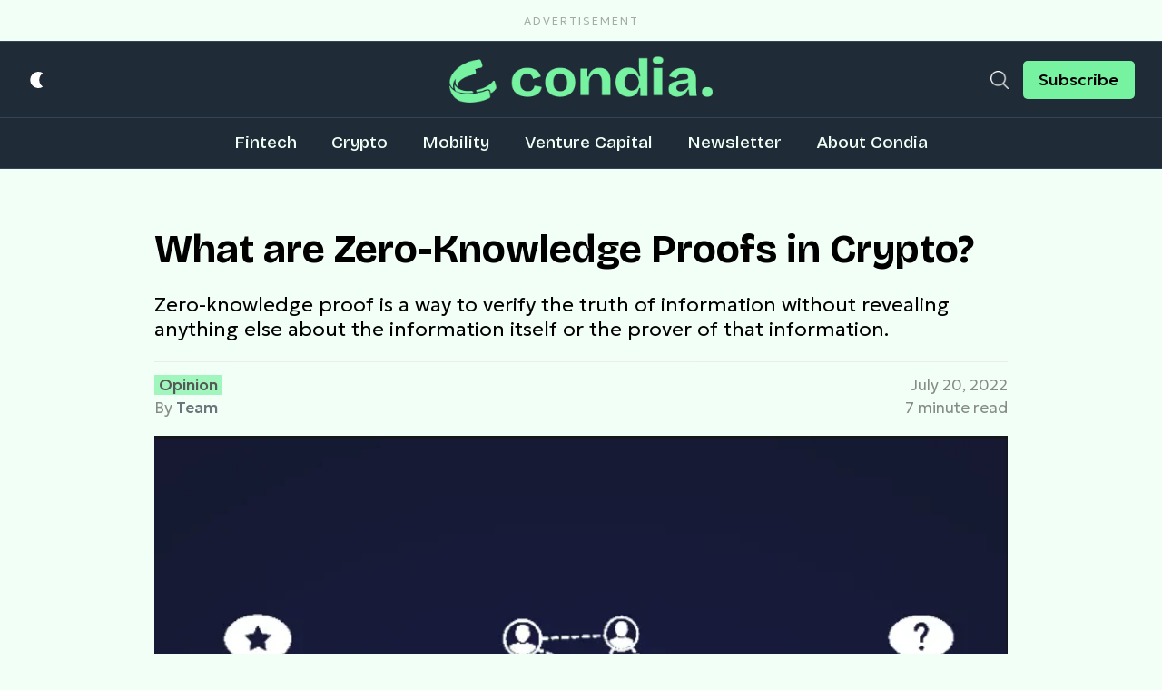

--- FILE ---
content_type: text/html; charset=utf-8
request_url: https://www.google.com/recaptcha/api2/aframe
body_size: 267
content:
<!DOCTYPE HTML><html><head><meta http-equiv="content-type" content="text/html; charset=UTF-8"></head><body><script nonce="9NXMGn7Zug_p_du6Cf-huw">/** Anti-fraud and anti-abuse applications only. See google.com/recaptcha */ try{var clients={'sodar':'https://pagead2.googlesyndication.com/pagead/sodar?'};window.addEventListener("message",function(a){try{if(a.source===window.parent){var b=JSON.parse(a.data);var c=clients[b['id']];if(c){var d=document.createElement('img');d.src=c+b['params']+'&rc='+(localStorage.getItem("rc::a")?sessionStorage.getItem("rc::b"):"");window.document.body.appendChild(d);sessionStorage.setItem("rc::e",parseInt(sessionStorage.getItem("rc::e")||0)+1);localStorage.setItem("rc::h",'1768841673859');}}}catch(b){}});window.parent.postMessage("_grecaptcha_ready", "*");}catch(b){}</script></body></html>

--- FILE ---
content_type: application/javascript
request_url: https://thecondia.com/wp-content/themes/condia/assets/js/main.min.js
body_size: 1220
content:
document.addEventListener("DOMContentLoaded",function(){let e=document.getElementById("site-single");if(e){let t=window.scrollY+e.getBoundingClientRect().top,r=window.scrollY+e.getBoundingClientRect().bottom;window.onscroll=function(){let e=document.body.scrollTop||document.documentElement.scrollTop,n=(e-t)/r*100;e>=t&&n<100&&(document.getElementById("progress-marker").style.width=n+"%")};let n=document.querySelectorAll(".kg-image");n&&n.length>0&&n.forEach(e=>{e.removeAttribute("srcset")})}let l=document.getElementById("menu-trigger");l.addEventListener("click",e=>{let t=document.getElementById("main-nav");t&&t.classList.toggle("hide")});let o=document.getElementById("light-icon"),a=document.getElementById("dark-icon"),i="dark"===localStorage.getItem("theme");i?(document.querySelector("body").classList.add("dark"),localStorage.setItem("theme","dark"),document.querySelector('meta[name="color-scheme"]').setAttribute("content","only dark"),document.documentElement.setAttribute("data-theme","dark"),a.setAttribute("display","none")):(document.querySelector("body").classList.remove("dark"),localStorage.setItem("theme","light"),document.querySelector('meta[name="color-scheme"]').setAttribute("content","only light"),document.documentElement.setAttribute("data-theme","light"),o.setAttribute("display","none"));let s=document.querySelectorAll(".dark-mode-button");s&&s.forEach(e=>{e.addEventListener("click",e=>{(i=!i)?(localStorage.setItem("theme","dark"),document.querySelector('meta[name="color-scheme"]').setAttribute("content","only dark"),document.documentElement.setAttribute("data-theme","dark"),o.setAttribute("display","block"),a.setAttribute("display","none")):(localStorage.setItem("theme","light"),document.querySelector('meta[name="color-scheme"]').setAttribute("content","only light"),document.documentElement.setAttribute("data-theme","light"),o.setAttribute("display","none"),a.setAttribute("display","block"))})}),document.getElementById("site-search-switcher").addEventListener("click",function(){document.getElementById("search-popup").classList.add("show")}),document.getElementById("search-popup").addEventListener("click",function(){document.getElementById("search-popup").classList.remove("show")}),document.getElementById("search-popup-form").addEventListener("click",function(e){e.stopPropagation()}),document.getElementById("search-popup-form").addEventListener("input",function(e){let t=this,r=document.getElementById("search-result"),n=`${window.location.origin}/wp-json/wp/v2/search/?search=${e.target.value}`;e.target.value.length>0?fetch(n).then(e=>{if(!e.ok)throw Error("Network response was not ok");return e.json()}).then(e=>{let n=document.createElement("div"),l=document.createElement("ul");e.length>0?(t.classList.add("with-data"),e.forEach(function(e){let t=document.createElement("li"),r=document.createElement("a");r.innerHTML=e.title,r.href=e.url,t.appendChild(r),l.appendChild(t)})):t.classList.remove("with-data"),n.appendChild(l),r.hasChildNodes()&&r.removeChild(r.childNodes[0]),r.appendChild(n)}).catch(e=>{console.error("Error:",e)}):(t.classList.remove("with-data"),r.hasChildNodes()&&r.removeChild(r.childNodes[0]))}),document.querySelectorAll(".site-newsletter form").forEach(function(e){e.querySelector("button").addEventListener("click",function(t){!function t(r){var n,l;r.preventDefault();let o=e.querySelector(".name").value,a=e.querySelector(".email").value,i=e.querySelectorAll('input[name="tag"]');if(o.length<1)return alert("First name cannot be empty"),!1;if(a.length<1)return alert("Email address cannot be empty"),!1;if(void 0===(i=[].filter.call(i,function(e){return e.checked}))||i.length<1)return alert("You have to select at least 1 tag :)"),!1;i=i.map(function(e){return e.value});let s={name:o,email:a,tags:i},c,d;n=s,l=e,c=`${window.location.origin}/v1/subscribe`,(d=l.querySelector("button")).classList.add("loader"),d.innerHTML="Initiating...",fetch(c,{method:"POST",body:function e(t){let r=[];for(let n in t)t.hasOwnProperty(n)&&r.push(encodeURIComponent(n)+"="+encodeURIComponent(t[n]));return r.join("&")}(n),headers:{"Content-Type":"application/x-www-form-urlencoded"}}).then(e=>{if(!e.ok)throw Error(`This is an HTTP error: The status is ${e.status}`);return e.json()}).then(e=>{"success"===e.status?(d.classList.remove("loader"),d.innerHTML="Subscribed!"):d.innerHTML="Error...",l.querySelector(".name").value="",l.querySelector(".email").value="",l.querySelectorAll('input[name="tag"]').forEach(function(e){e.removeAttribute("checked")})}).catch(e=>{console.error("Error:",e)})}(t)})})});